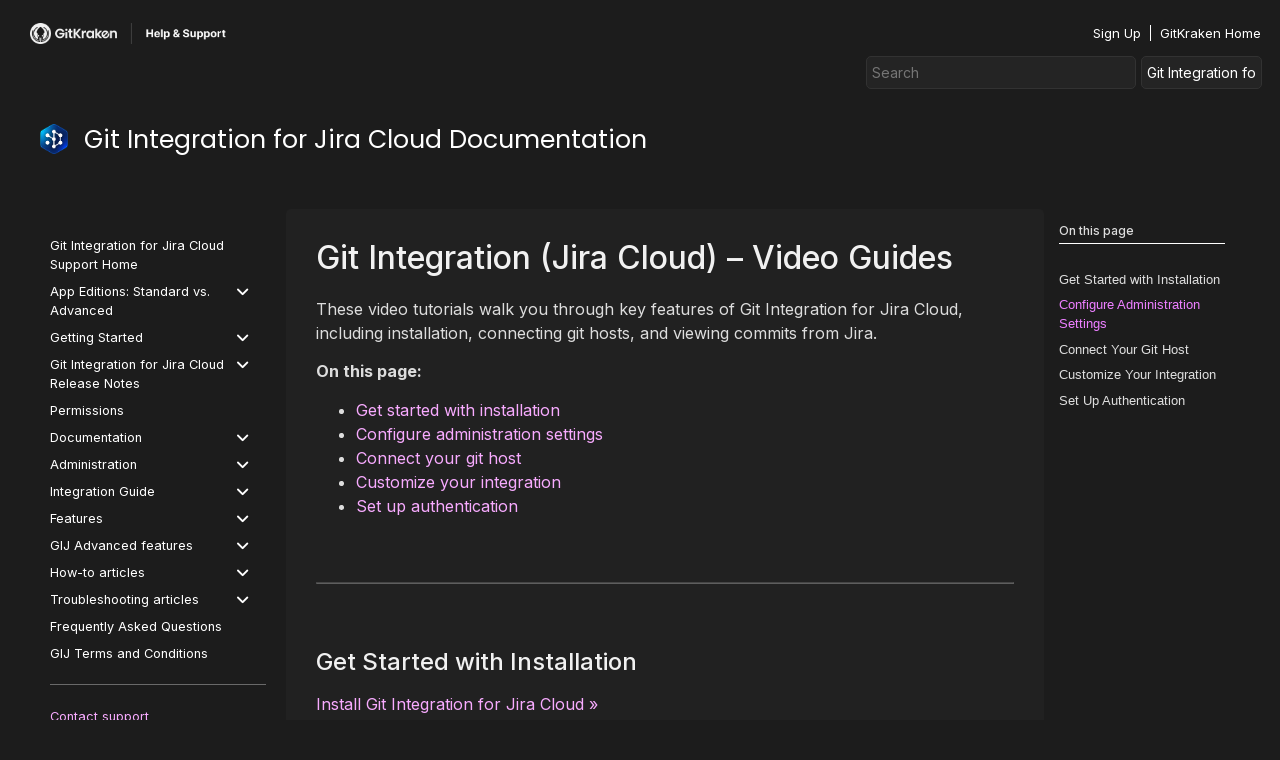

--- FILE ---
content_type: text/css
request_url: https://help.gitkraken.com/wp-content/uploads/elementor/css/post-12.css?ver=1734549608
body_size: 193
content:
.elementor-12 .elementor-element.elementor-element-0adbc01 > .elementor-container > .elementor-column > .elementor-widget-wrap{align-content:flex-start;align-items:flex-start;}.elementor-bc-flex-widget .elementor-12 .elementor-element.elementor-element-5ead8ce.elementor-column .elementor-widget-wrap{align-items:flex-start;}.elementor-12 .elementor-element.elementor-element-5ead8ce.elementor-column.elementor-element[data-element_type="column"] > .elementor-widget-wrap.elementor-element-populated{align-content:flex-start;align-items:flex-start;}.elementor-12 .elementor-element.elementor-element-2fef957{text-align:center;}.elementor-12 .elementor-element.elementor-element-2fef957 img{width:100%;max-width:100%;}.elementor-12 .elementor-element.elementor-element-2fef957 > .elementor-widget-container{margin:10px 0px 0px 20px;}.elementor-12 .elementor-element.elementor-element-b359f7c > .elementor-widget-wrap > .elementor-widget:not(.elementor-widget__width-auto):not(.elementor-widget__width-initial):not(:last-child):not(.elementor-absolute){margin-bottom:0px;}.elementor-12 .elementor-element.elementor-element-13b1f87 .elementor-menu-toggle{margin:0 auto;}.elementor-12 .elementor-element.elementor-element-13b1f87 .elementor-nav-menu .elementor-item{font-size:13px;}.elementor-12 .elementor-element.elementor-element-13b1f87 .elementor-nav-menu--main .elementor-item{color:#FFFFFF;fill:#FFFFFF;padding-left:9px;padding-right:9px;}.elementor-12 .elementor-element.elementor-element-13b1f87{--e-nav-menu-divider-content:"";--e-nav-menu-divider-style:solid;--e-nav-menu-divider-width:1px;--e-nav-menu-divider-color:#FFFFFF;}.elementor-12 .elementor-element.elementor-element-e22228d > .elementor-container > .elementor-column > .elementor-widget-wrap{align-content:flex-start;align-items:flex-start;}@media(min-width:768px){.elementor-12 .elementor-element.elementor-element-5ead8ce{width:18.475%;}.elementor-12 .elementor-element.elementor-element-b359f7c{width:81.525%;}.elementor-12 .elementor-element.elementor-element-e4ae762{width:60.576%;}.elementor-12 .elementor-element.elementor-element-3c8709b{width:39.369%;}}/* Start custom CSS for column, class: .elementor-element-3c8709b */.elementor-12 .elementor-element.elementor-element-3c8709b .eael-advanced-search-widget .eael-advanced-search-form.eael-advanced-search-form-style-1 .eael-advanced-search-wrap .eael-advanced-search{
    box-shadow: none
}/* End custom CSS */

--- FILE ---
content_type: text/css
request_url: https://help.gitkraken.com/wp-content/uploads/elementor/css/post-112.css?ver=1767024378
body_size: 2089
content:
.elementor-112 .elementor-element.elementor-element-3da7256 > .elementor-widget-container{margin:0px 0px 0px 0px;padding:0px 0px 5px 0px;border-style:solid;border-width:0px 0px 0px 0px;border-color:#FFFFFF;border-radius:0px 0px 0px 0px;}.elementor-112 .elementor-element.elementor-element-3da7256{text-align:left;}.elementor-112 .elementor-element.elementor-element-3da7256 .elementor-heading-title{font-family:"Avant Garde STD", Sans-serif;font-weight:500;}.elementor-112 .elementor-element.elementor-element-5479dcb > .elementor-container > .elementor-column > .elementor-widget-wrap{align-content:center;align-items:center;}.elementor-112 .elementor-element.elementor-element-5479dcb > .elementor-container{max-width:1920px;}.elementor-112 .elementor-element.elementor-element-5479dcb{padding:0px 30px 0px 30px;}.elementor-112 .elementor-element.elementor-element-53ab22b img{width:30px;}.elementor-112 .elementor-element.elementor-element-b961978 > .elementor-widget-container{margin:0px 0px 0px 0px;padding:0px 0px 0px 0px;border-style:solid;border-width:0px 0px 0px 0px;border-color:#FFFFFF;border-radius:0px 0px 0px 0px;}.elementor-112 .elementor-element.elementor-element-b961978{text-align:left;}.elementor-112 .elementor-element.elementor-element-b961978 .elementor-heading-title{font-family:"Poppins", Sans-serif;font-size:25px;color:#FFFFFF;}.elementor-112 .elementor-element.elementor-element-ede5fef .elementor-menu-toggle{margin:0 auto;}.elementor-112 .elementor-element.elementor-element-ede5fef .elementor-nav-menu--dropdown a, .elementor-112 .elementor-element.elementor-element-ede5fef .elementor-menu-toggle{color:#FFFFFF;}.elementor-112 .elementor-element.elementor-element-ede5fef .elementor-nav-menu--dropdown{background-color:#000000;}.elementor-112 .elementor-element.elementor-element-ede5fef .elementor-nav-menu--dropdown a:hover,
					.elementor-112 .elementor-element.elementor-element-ede5fef .elementor-nav-menu--dropdown a.elementor-item-active,
					.elementor-112 .elementor-element.elementor-element-ede5fef .elementor-nav-menu--dropdown a.highlighted,
					.elementor-112 .elementor-element.elementor-element-ede5fef .elementor-menu-toggle:hover{color:var( --e-global-color-52cc4a1 );}.elementor-112 .elementor-element.elementor-element-ede5fef .elementor-nav-menu--dropdown a:hover,
					.elementor-112 .elementor-element.elementor-element-ede5fef .elementor-nav-menu--dropdown a.elementor-item-active,
					.elementor-112 .elementor-element.elementor-element-ede5fef .elementor-nav-menu--dropdown a.highlighted{background-color:#000000;}.elementor-112 .elementor-element.elementor-element-ede5fef .elementor-nav-menu--dropdown a.elementor-item-active{color:var( --e-global-color-52cc4a1 );background-color:#000000;}.elementor-112 .elementor-element.elementor-element-ede5fef div.elementor-menu-toggle{color:var( --e-global-color-secondary );}.elementor-112 .elementor-element.elementor-element-ede5fef div.elementor-menu-toggle svg{fill:var( --e-global-color-secondary );}.elementor-112 .elementor-element.elementor-element-f6fffca > .elementor-container{max-width:1920px;}.elementor-112 .elementor-element.elementor-element-f6fffca{margin-top:30px;margin-bottom:30px;padding:0px 30px 0px 30px;}.elementor-112 .elementor-element.elementor-element-fa4f7fe{padding:0rem 0rem 35rem 0rem;}.elementor-112 .elementor-element.elementor-element-0aa7912 > .elementor-widget-container{margin:0px 0px 0px 0px;padding:0px 0px 0px 0px;}.elementor-112 .elementor-element.elementor-element-0aa7912 .eael-advanced-menu-container{background-color:#1C1C1C;}.elementor-112 .elementor-element.elementor-element-0aa7912 .eael-advanced-menu-container .eael-advanced-menu.eael-advanced-menu-horizontal{background-color:#1C1C1C;}.elementor-112 .elementor-element.elementor-element-0aa7912 .eael-advanced-menu-container .eael-advanced-menu-toggle{background-color:#1C1C1C;}.elementor-112 .elementor-element.elementor-element-0aa7912 .eael-advanced-menu-container .eael-advanced-menu-toggle i{color:#ffffff;}.elementor-112 .elementor-element.elementor-element-0aa7912 .eael-advanced-menu-container .eael-advanced-menu-toggle svg{fill:#ffffff;}.elementor-112 .elementor-element.elementor-element-0aa7912 .eael-advanced-menu-container li.current-menu-ancestor > ul{display:block;}.elementor-112 .elementor-element.elementor-element-0aa7912 .eael-advanced-menu-container li.current-menu-ancestor > ul li{padding-left:20px;}.elementor-112 .elementor-element.elementor-element-0aa7912 .eael-advanced-menu li ul{background-color:#1C1C1C;border-radius:0px 0px 0px 0px;padding:0px 0px 0px 0px;}.elementor-112 .elementor-element.elementor-element-0aa7912 .eael-advanced-menu li > a, .eael-advanced-menu-container .eael-advanced-menu-toggle-text{font-family:"Inter", Sans-serif;font-size:0.8rem;font-weight:normal;line-height:1.5em;}.elementor-112 .elementor-element.elementor-element-0aa7912 .eael-advanced-menu li > a{color:#FFFFFF;background-color:rgba(0,0,0,0);}.elementor-112 .elementor-element.elementor-element-0aa7912 .eael-advanced-menu-toggle-text{color:#FFFFFF;}.elementor-112 .elementor-element.elementor-element-0aa7912 .eael-advanced-menu li a{padding-left:10px;padding-right:10px;}.elementor-112 .elementor-element.elementor-element-0aa7912 .eael-advanced-menu.eael-advanced-menu-horizontal li ul li a{padding-left:10px;padding-right:10px;}.elementor-112 .elementor-element.elementor-element-0aa7912 .eael-advanced-menu-container .eael-advanced-menu .eael-advanced-menu-indicator svg{height:15px;width:15px;}.elementor-112 .elementor-element.elementor-element-0aa7912 .eael-advanced-menu-container .eael-advanced-menu.eael-advanced-menu-horizontal li a span svg{height:15px;width:15px;}.elementor-112 .elementor-element.elementor-element-0aa7912 .eael-advanced-menu-container .eael-advanced-menu .eael-advanced-menu-indicator i{font-size:15px;}.elementor-112 .elementor-element.elementor-element-0aa7912 .eael-advanced-menu li .eael-advanced-menu-indicator i{color:#FFFFFF;}.elementor-112 .elementor-element.elementor-element-0aa7912 .eael-advanced-menu-container .eael-advanced-menu.eael-advanced-menu-horizontal li a span svg path{fill:#FFFFFF;}.elementor-112 .elementor-element.elementor-element-0aa7912 .eael-advanced-menu-container .eael-advanced-menu .eael-advanced-menu-indicator svg path{fill:#FFFFFF;}.elementor-112 .elementor-element.elementor-element-0aa7912 .eael-advanced-menu li .eael-advanced-menu-indicator{background-color:rgba(0,0,0,0);border-color:rgba(0,0,0,0);}.elementor-112 .elementor-element.elementor-element-0aa7912 .eael-advanced-menu li:hover > a{color:#EC7FFF;background-color:rgba(0,0,0,0);}.elementor-112 .elementor-element.elementor-element-0aa7912 .eael-advanced-menu li.current-menu-item > a.eael-item-active{color:#EC7FFF;background-color:rgba(0,0,0,0);}.elementor-112 .elementor-element.elementor-element-0aa7912 .eael-advanced-menu li.current-menu-ancestor > a.eael-item-active{color:#EC7FFF;background-color:rgba(0,0,0,0);}.elementor-112 .elementor-element.elementor-element-0aa7912 .eael-advanced-menu-container .eael-advanced-menu.eael-advanced-menu-horizontal li > a:hover span i{color:#EC7FFF;}.elementor-112 .elementor-element.elementor-element-0aa7912 .eael-advanced-menu-container .eael-advanced-menu .eael-advanced-menu-indicator:hover i{color:#EC7FFF;}.elementor-112 .elementor-element.elementor-element-0aa7912 .eael-advanced-menu-container .eael-advanced-menu .eael-advanced-menu-indicator:hover svg path{fill:#EC7FFF;}.elementor-112 .elementor-element.elementor-element-0aa7912 .eael-advanced-menu-container .eael-advanced-menu.eael-advanced-menu-horizontal li a:hover span svg path{fill:#EC7FFF;}.elementor-112 .elementor-element.elementor-element-0aa7912 .eael-advanced-menu li ul li > a{font-family:"Inter", Sans-serif;font-size:0.8rem;font-weight:normal;color:#d7d7d7;background-color:rgba(255,255,255,0);}.elementor-112 .elementor-element.elementor-element-0aa7912 .eael-advanced-menu-container .eael-advanced-menu.eael-advanced-menu-horizontal li ul li a span svg{height:15px;width:15px;}.elementor-112 .elementor-element.elementor-element-0aa7912 .eael-advanced-menu-container .eael-advanced-menu.eael-advanced-menu-horizontal ul li i{font-size:15px;color:#d7d7d7;}.elementor-112 .elementor-element.elementor-element-0aa7912 .eael-advanced-menu li ul li .eael-advanced-menu-indicator{font-size:15px;background-color:rgba(0,0,0,0);border-color:rgba(0,0,0,0);}.elementor-112 .elementor-element.elementor-element-0aa7912 .eael-advanced-menu li ul li .eael-advanced-menu-indicator i{color:#d7d7d7;}.elementor-112 .elementor-element.elementor-element-0aa7912 .eael-advanced-menu li ul li .eael-advanced-menu-indicator.eael-dropdown-indicator i{color:#d7d7d7;}.elementor-112 .elementor-element.elementor-element-0aa7912 .eael-advanced-menu-container .eael-advanced-menu.eael-advanced-menu-horizontal li ul li a span svg path{fill:#d7d7d7;}.elementor-112 .elementor-element.elementor-element-0aa7912 .eael-advanced-menu-container .eael-advanced-menu.eael-advanced-menu-vertical li ul li a span svg path{fill:#d7d7d7;}.elementor-112 .elementor-element.elementor-element-0aa7912 .eael-advanced-menu-container .eael-advanced-menu.eael-advanced-menu-vertical .sub-menu .eael-dropdown-indicator svg path{fill:#d7d7d7;}.elementor-112 .elementor-element.elementor-element-0aa7912 .eael-advanced-menu li ul li:hover > a{color:#EC7FFF;background-color:rgba(255,255,255,0);}.elementor-112 .elementor-element.elementor-element-0aa7912 .eael-advanced-menu li ul li.current-menu-item > a.eael-item-active{color:#EC7FFF;background-color:rgba(255,255,255,0);}.elementor-112 .elementor-element.elementor-element-0aa7912 .eael-advanced-menu li ul li.current-menu-ancestor > a.eael-item-active{color:#EC7FFF;background-color:rgba(255,255,255,0);}.elementor-112 .elementor-element.elementor-element-0aa7912 .eael-advanced-menu-container .eael-advanced-menu.eael-advanced-menu-horizontal li ul li a:hover i{color:#EC7FFF;}.elementor-112 .elementor-element.elementor-element-0aa7912 .eael-advanced-menu-container .eael-advanced-menu.eael-advanced-menu-vertical .eael-advanced-menu-indicator.eael-dropdown-indicator:hover i{color:#EC7FFF;}.elementor-112 .elementor-element.elementor-element-0aa7912 .eael-advanced-menu-container .eael-advanced-menu.eael-advanced-menu-horizontal li ul li a:hover span svg path{fill:#EC7FFF;}.elementor-112 .elementor-element.elementor-element-0aa7912 .eael-advanced-menu-container .eael-advanced-menu.eael-advanced-menu-vertical .eael-advanced-menu-indicator.eael-dropdown-indicator:hover svg path{fill:#EC7FFF;}.elementor-112 .elementor-element.elementor-element-859735d{--divider-border-style:solid;--divider-color:#FFFFFF57;--divider-border-width:1px;}.elementor-112 .elementor-element.elementor-element-859735d .elementor-divider-separator{width:100%;}.elementor-112 .elementor-element.elementor-element-8f9ce60 > .elementor-widget-container{padding:0px 0px 20px 0px;}.elementor-112 .elementor-element.elementor-element-8f9ce60{font-size:0.8rem;line-height:1.9em;}.elementor-112 .elementor-element.elementor-element-671ac82:not(.elementor-motion-effects-element-type-background) > .elementor-widget-wrap, .elementor-112 .elementor-element.elementor-element-671ac82 > .elementor-widget-wrap > .elementor-motion-effects-container > .elementor-motion-effects-layer{background-color:#212121;}.elementor-112 .elementor-element.elementor-element-671ac82 > .elementor-element-populated, .elementor-112 .elementor-element.elementor-element-671ac82 > .elementor-element-populated > .elementor-background-overlay, .elementor-112 .elementor-element.elementor-element-671ac82 > .elementor-background-slideshow{border-radius:5px 5px 5px 5px;}.elementor-112 .elementor-element.elementor-element-671ac82 > .elementor-element-populated{transition:background 0.3s, border 0.3s, border-radius 0.3s, box-shadow 0.3s;padding:30px 30px 30px 30px;}.elementor-112 .elementor-element.elementor-element-671ac82 > .elementor-element-populated > .elementor-background-overlay{transition:background 0.3s, border-radius 0.3s, opacity 0.3s;}.elementor-112 .elementor-element.elementor-element-48fb729 > .elementor-widget-container{margin:0px 0px 0px 0px;}.elementor-112 .elementor-element.elementor-element-48fb729 .elementor-icon-list-items:not(.elementor-inline-items) .elementor-icon-list-item:not(:last-child){padding-bottom:calc(8px/2);}.elementor-112 .elementor-element.elementor-element-48fb729 .elementor-icon-list-items:not(.elementor-inline-items) .elementor-icon-list-item:not(:first-child){margin-top:calc(8px/2);}.elementor-112 .elementor-element.elementor-element-48fb729 .elementor-icon-list-items.elementor-inline-items .elementor-icon-list-item{margin-right:calc(8px/2);margin-left:calc(8px/2);}.elementor-112 .elementor-element.elementor-element-48fb729 .elementor-icon-list-items.elementor-inline-items{margin-right:calc(-8px/2);margin-left:calc(-8px/2);}body.rtl .elementor-112 .elementor-element.elementor-element-48fb729 .elementor-icon-list-items.elementor-inline-items .elementor-icon-list-item:after{left:calc(-8px/2);}body:not(.rtl) .elementor-112 .elementor-element.elementor-element-48fb729 .elementor-icon-list-items.elementor-inline-items .elementor-icon-list-item:after{right:calc(-8px/2);}.elementor-112 .elementor-element.elementor-element-48fb729 .elementor-icon-list-icon{width:0px;}.elementor-112 .elementor-element.elementor-element-48fb729 .elementor-icon-list-icon i{font-size:0px;}.elementor-112 .elementor-element.elementor-element-48fb729 .elementor-icon-list-icon svg{--e-icon-list-icon-size:0px;}body:not(.rtl) .elementor-112 .elementor-element.elementor-element-48fb729 .elementor-icon-list-text{padding-left:0px;}body.rtl .elementor-112 .elementor-element.elementor-element-48fb729 .elementor-icon-list-text{padding-right:0px;}.elementor-112 .elementor-element.elementor-element-48fb729 .elementor-icon-list-text, .elementor-112 .elementor-element.elementor-element-48fb729 .elementor-icon-list-text a{color:#000000;}.elementor-112 .elementor-element.elementor-element-48fb729 .elementor-icon-list-item{font-size:13px;}.elementor-112 .elementor-element.elementor-element-6c09608{--divider-border-style:solid;--divider-color:#D2D2D2;--divider-border-width:2px;}.elementor-112 .elementor-element.elementor-element-6c09608 .elementor-divider-separator{width:100%;}.elementor-112 .elementor-element.elementor-element-6c09608 .elementor-divider{padding-block-start:15px;padding-block-end:15px;}.elementor-112 .elementor-element.elementor-element-ca1e229{--box-border-color:#1C1C1C;--box-padding:5px;--item-text-hover-color:#EC7FFF;--item-text-active-color:#EC7FFF;}.elementor-112 .elementor-element.elementor-element-ca1e229 .elementor-toc__header-title{text-align:start;}.elementor-112 .elementor-element.elementor-element-ca1e229 .elementor-toc__header, .elementor-112 .elementor-element.elementor-element-ca1e229 .elementor-toc__header-title{font-size:12px;}.elementor-112 .elementor-element.elementor-element-ca1e229 .elementor-toc__list-item{font-size:0.8rem;}body.elementor-page-112:not(.elementor-motion-effects-element-type-background), body.elementor-page-112 > .elementor-motion-effects-container > .elementor-motion-effects-layer{background-color:#1C1C1C;}@media(min-width:768px){.elementor-112 .elementor-element.elementor-element-591a478{width:4%;}.elementor-112 .elementor-element.elementor-element-2ac4364{width:96%;}.elementor-112 .elementor-element.elementor-element-e7aae21{width:21%;}.elementor-112 .elementor-element.elementor-element-671ac82{width:62.086%;}.elementor-112 .elementor-element.elementor-element-f8346be{width:16.102%;}}@media(max-width:1024px) and (min-width:768px){.elementor-112 .elementor-element.elementor-element-2ac4364{width:100%;}}@media(max-width:1024px){.elementor-112 .elementor-element.elementor-element-b961978{text-align:center;}.elementor-112 .elementor-element.elementor-element-ede5fef .elementor-nav-menu--dropdown a{padding-left:20px;padding-right:20px;padding-top:5px;padding-bottom:5px;}.elementor-112 .elementor-element.elementor-element-ede5fef .elementor-nav-menu--main > .elementor-nav-menu > li > .elementor-nav-menu--dropdown, .elementor-112 .elementor-element.elementor-element-ede5fef .elementor-nav-menu__container.elementor-nav-menu--dropdown{margin-top:5px !important;}.elementor-112 .elementor-element.elementor-element-0aa7912 .eael-advanced-menu li ul{border-radius:0px 0px 0px 0px;padding:0px 0px 0px 0px;}}@media(max-width:767px){.elementor-112 .elementor-element.elementor-element-fa4f7fe{padding:0rem 0rem 0rem 0rem;}.elementor-112 .elementor-element.elementor-element-0aa7912 .eael-advanced-menu li ul{border-radius:0px 0px 0px 0px;padding:0px 0px 0px 0px;}}/* Start custom CSS for eael-advanced-menu, class: .elementor-element-0aa7912 */.elementor-112 .elementor-element.elementor-element-0aa7912 .eael-advanced-menu li a{
    padding-left: 0px;
    padding-right: 0px;
    margin-top: 7px;
}

.elementor-112 .elementor-element.elementor-element-0aa7912 .sub-menu .menu-item a{
    line-height: 1rem !important;
}

.elementor-112 .elementor-element.elementor-element-0aa7912{
    overflow-y: scroll;
    overflow-x: hidden;
    max-height: 90vh;
}

 /* width */
.elementor-112 .elementor-element.elementor-element-0aa7912::-webkit-scrollbar {
  width: 0px;
  height: 0px;
}

/* Track */
.elementor-112 .elementor-element.elementor-element-0aa7912::-webkit-scrollbar-track {
  box-shadow: inset 0 0 5px grey;
  border-radius: 5px;
  display: none;
}

/* Handle */
.elementor-112 .elementor-element.elementor-element-0aa7912::-webkit-scrollbar-thumb {
  background: #141422;
  border-radius: 5px;
  display: none;
}/* End custom CSS */
/* Start custom CSS for section, class: .elementor-element-fa4f7fe */.elementor-112 .elementor-element.elementor-element-fa4f7fe {
    height: 0 !important;
    position: sticky;
    top: 50px;
}/* End custom CSS */
/* Start custom CSS for post-info, class: .elementor-element-48fb729 */.elementor-112 .elementor-element.elementor-element-48fb729 .elementor-post-info__terms-list-item{
    background-color: #3760F4;
    padding: 4px 10px 1px;
    border-radius: 50px;
}/* End custom CSS */
/* Start custom CSS for html, class: .elementor-element-7d14e4c */.elementor-112 .elementor-element.elementor-element-7d14e4c ul{
    list-style-type: none;
    padding-left: 0px;
}

.elementor-112 .elementor-element.elementor-element-7d14e4c .hs-form input[type=radio]{
    width: 25px;
}/* End custom CSS */
/* Start custom CSS for table-of-contents, class: .elementor-element-ca1e229 */.elementor-112 .elementor-element.elementor-element-ca1e229 .elementor-toc__body{
    margin-top: 15px;
}

.elementor-112 .elementor-element.elementor-element-ca1e229{
    overflow-y: scroll;
    overflow-x: hidden;
    max-height: 90vh;
    position: sticky;
    top: 50px;
}

 /* width */
.elementor-112 .elementor-element.elementor-element-ca1e229::-webkit-scrollbar {
  width: 0px;
  height: 0px;
}

/* Track */
.elementor-112 .elementor-element.elementor-element-ca1e229::-webkit-scrollbar-track {
  box-shadow: inset 0 0 5px grey;
  border-radius: 5px;
  display: none;
}

/* Handle */
.elementor-112 .elementor-element.elementor-element-ca1e229::-webkit-scrollbar-thumb {
  background: #141422;
  border-radius: 5px;
  display: none;
}/* End custom CSS */
/* Start Custom Fonts CSS */@font-face {
	font-family: 'Avant Garde STD';
	font-style: normal;
	font-weight: normal;
	font-display: auto;
	src: url('https://prodhelpcenter.wpengine.com/wp-content/uploads/2022/03/ITCAvantGardeStdBk-1.eot');
	src: url('https://prodhelpcenter.wpengine.com/wp-content/uploads/2022/03/ITCAvantGardeStdBk-1.eot?#iefix') format('embedded-opentype'),
		url('https://prodhelpcenter.wpengine.com/wp-content/uploads/2022/03/ITCAvantGardeStdBk.woff2') format('woff2'),
		url('https://prodhelpcenter.wpengine.com/wp-content/uploads/2022/03/ITCAvantGardeStdBk.woff') format('woff'),
		url('https://prodhelpcenter.wpengine.com/wp-content/uploads/2022/03/ITCAvantGardeStdBk.ttf') format('truetype'),
		url('https://prodhelpcenter.wpengine.com/wp-content/uploads/2022/03/ITCAvantGardeStdBk.svg#AvantGardeSTD') format('svg');
}
/* End Custom Fonts CSS */